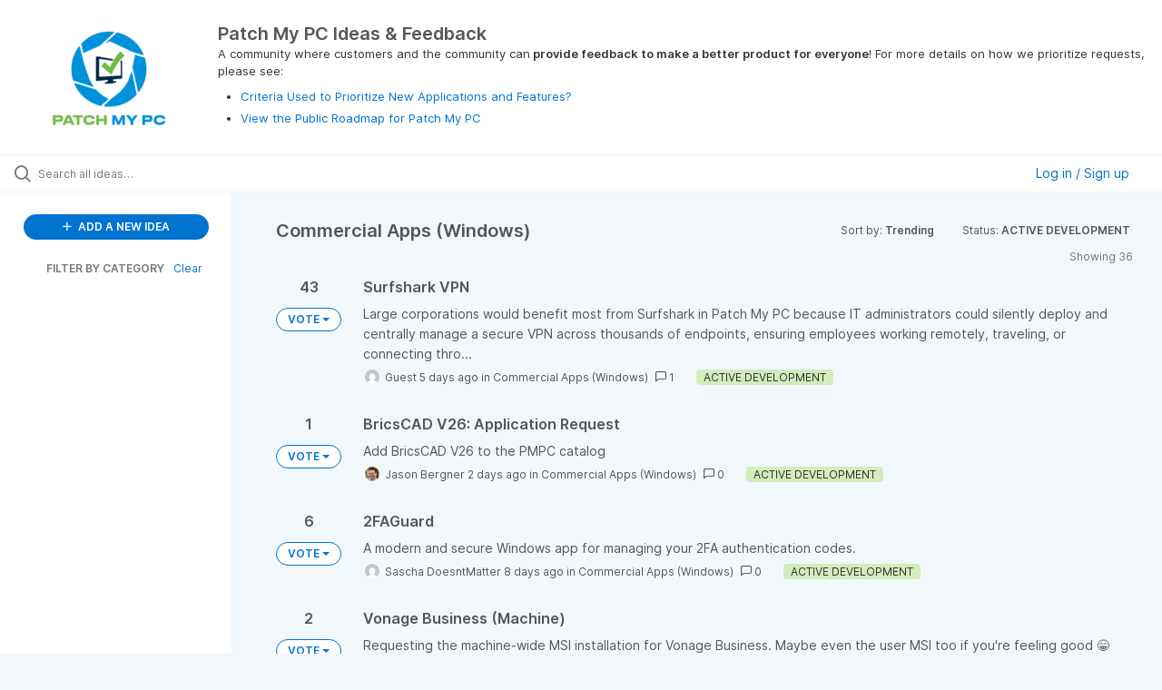

--- FILE ---
content_type: text/html; charset=utf-8
request_url: https://ideas.patchmypc.com/?category=6706577934663942204&status=6706980273163653598
body_size: 8473
content:
<!DOCTYPE html>
<html lang="en">
  <head>
      <script>
        window.overrideAssetHost = "https://ideas.patchmypc.com/assets/";
      </script>
    <meta http-equiv="X-UA-Compatible" content="IE=edge" />
    <meta http-equiv="Content-Type" content="text/html charset=UTF-8" />
    <meta name="publishing" content="true">
    <title>Patch My PC Ideas &amp; Feedback</title>

    <script>
//<![CDATA[

      window.ahaLoaded = false;
      window.isIdeaPortal = true;
      window.portalAssets = {"js":["/assets/runtime-v2-7d91f702a494b0e202822b296016070c.js","/assets/vendor-v2-d1e3ff207e83979fc9c242a47470f8ae.js","/assets/idea_portals_new-v2-5457b1f2f6448c40c29044d3cec0f9a3.js","/assets/idea_portals_new-v2-0b664df4a2cd9ab4a589fe9ec6514382.css"]};

//]]>
</script>
      <script>
    window.sentryRelease = window.sentryRelease || "04003c0b9d";
  </script>



      <link rel="stylesheet" href="https://ideas.patchmypc.com/assets/idea_portals_new-v2-0b664df4a2cd9ab4a589fe9ec6514382.css" data-turbolinks-track="true" media="all" />
    <script src="https://ideas.patchmypc.com/assets/runtime-v2-7d91f702a494b0e202822b296016070c.js" data-turbolinks-track="true"></script>
    <script src="https://ideas.patchmypc.com/assets/vendor-v2-d1e3ff207e83979fc9c242a47470f8ae.js" data-turbolinks-track="true"></script>
      <script src="https://ideas.patchmypc.com/assets/idea_portals_new-v2-5457b1f2f6448c40c29044d3cec0f9a3.js" data-turbolinks-track="true"></script>
    <meta name="csrf-param" content="authenticity_token" />
<meta name="csrf-token" content="Q1HJa77DBQHMvlWTWYwB7DKa_Ghh56QUxPZCgChIVQUvUmGCWANpF6Uw-qtX6qbwSkhogs375YtmN4Wvg7B56A" />
    <meta name="viewport" content="width=device-width, initial-scale=1" />
    <meta name="locale" content="en" />
    <meta name="portal-token" content="c1e4ec826328db9e8c7ffa9048211f0e" />
    <meta name="idea-portal-id" content="6706279903097382689" />


      <link rel="canonical" href="https://ideas.patchmypc.com/">
          <link rel="icon" href="https://ideas.patchmypc.com/portal-favicon.png?1727117300&amp;size=thumb16" />

      <style>
                :root {
          --accent-color: #0073cf;
          --accent-color-05: #0073cf0D;
          --accent-color-15: #0073cf26;
          --accent-color-80: #0073cfCC;
        }

      </style>
  </head>
  <body class="ideas-portal public">
    
    <style>
  
</style>

  <div class="skip-to-main-content">
    <a href="#main-content">Skip to Main Content</a>
  </div>


      <header class="portal-aha-header portal-aha-header--full">
        <a class="logo" href="/ideas">
          <img alt="Patch My PC Ideas Portal Logo" src="https://ideas.patchmypc.com/logo.png?i=1727118126" />
</a>        <div class="titles">
          <div class="title">
            Patch My PC Ideas &amp; Feedback
          </div>
            <div class="aha-editor-field aha-editor-field-subtitle">
              <p>A community where customers and the community can<b> provide feedback to make a better product for everyone</b>! For more details on how we prioritize requests, please see: </p><ul>
<li><p><a href="https://patchmypc.com/criteria-used-to-prioritize-new-applications-and-features">Criteria Used to Prioritize New Applications and Features?</a></p></li>
<li><p><a href="https://patchmypc.com/roadmap">View the Public Roadmap for Patch My PC</a></p></li>
</ul>
            </div>
        </div>
    </header>


    <div class="search-bar">
      <div class="search-bar__search">
  <form class="idea-search-form" action="/ideas/search" accept-charset="UTF-8" method="get">
    <div class="search-field">
      <i class="aha-icon aha-icon-search"></i>
      <input type="text" name="query" id="query" class="search-query" placeholder="Search all ideas…" aria-label="Search all ideas…" />
      
      <input type="hidden" name="category" id="category" value="6706577934663942204" autocomplete="off" />
      
      <a class="aha-icon aha-icon-close clear-button hide" aria-label="Clear filter" href="/ideas?category=6706577934663942204&amp;status=6706980273163653598"></a>
    </div>
</form></div>

<script>
//<![CDATA[

  (function() {
    function setSearchPlaceholderText() {
      if ($(window).width() < 500)
        $('.search-query').attr('placeholder', '');
      else
        $('.search-query').attr('placeholder', ("Search all ideas…"));
    }

    $(window).on('resize', () => {
      setSearchPlaceholderText();
    });

    setSearchPlaceholderText();
  })();

//]]>
</script>
        <div class="signup-link user-menu">
      <a class="login-link dropdown-with-caret" role="button" aria-expanded="false" href="/portal_session/new">
        Log in / Sign up
        <i class="fa-solid fa-sort-down"></i>
</a>

    <div class="login-popover popover portal-user">
      <!-- Alerts in this file are used for the app and portals, they must not use the aha-alert web component -->



<div class="email-popover ">
  <div class="arrow tooltip-arrow"></div>
  <form class="form-horizontal" action="/auth/redirect_to_auth" accept-charset="UTF-8" data-remote="true" method="post"><input type="hidden" name="authenticity_token" value="FgYH0fzEKOm4kiqCoPVyOKAK1bFTl6R0Zckez8pcVbywTBhoeECGRU7TVM61y_-avRbaHbu6X40LeQ80pLJsXQ" autocomplete="off" />
    <h3>Please enter your email address</h3>
    <div class="control-group">
        <label class="control-label" aria-label="Please enter your email address" for="email"></label>
      <div class="controls">
        <input type="text" name="sessions[email]" id="email" placeholder="Enter email (name@example.com)" autocomplete="off" class="input-block-level" autofocus="autofocus" aria-required="true" />
      </div>
    </div>
    <div class="extra-fields"></div>

    <div class="control-group">
      <div class="controls">
        <input type="submit" name="commit" value="Next" class="btn btn-outline btn-primary pull-left" id="vote" data-disable-with="Sending…" />
      </div>
    </div>
    <div class="clearfix"></div>
</form></div>

    </div>
  </div>

    </div>


<div class="column-with-sidebar">
  <div class="portal-sidebar column-with-sidebar__sidebar" id="portal-sidebar">
    <a class="btn btn-primary add-idea-button" href="/ideas/new">
      <i class="aha-icon aha-icon-plus"></i>
      ADD A NEW IDEA
</a>


        <div class="collapsable-filter" id="category-filter" data-load-counts-url="/ideas/category_counts?category=6706577934663942204&amp;status=6706980273163653598" data-filtered-project-ids="[]" data-filtered-category-ids="[&quot;6706577934663942204&quot;]" data-multi-category-filter-enabled="true">
          <div class="filters-title-header">
            <h2 class="filters-title">
              <button class="expand-collapse" aria-expanded="false">
                <i class="fa-solid fa-chevron-right"></i>
                FILTER BY CATEGORY
              </button>
            </h2>
              <span class="filters-title__clear">
                <a data-url-param-toggle-name="category" data-url-param-toggle-value="" data-url-param-toggle-remove="category,project,page" href="#">Clear</a>
              </span>
          </div>

          <ul class="portal-sidebar__section categories categories-filters filters hidden">
                  <li id="category-7492463442707918682" data-filter-type="category">
  <a class="filter category-filter" data-url-param-toggle-name="category" data-url-param-toggle-value="7492463442707918682" data-url-param-toggle-remove="page" href="/?category=7492463442707918682&amp;sort=trending">
    <div class="category-filter-name">
      <i class="category-collapser category-filter-branch fa-solid fa-chevron-right category-collapser--empty" tabindex="0" aria-expanded="false"></i>
      <span>
        Application Requests
          <i class="fa-regular fa-circle-question category-hint" data-popover="true" data-content-ref="true"><script type="text/template">
            <p>Please <b>don’t submit requests directly in this category</b>. Instead, pick one of the subcategories that matches your request.</p>
</script></i>      </span>
    </div>

    <div>
      <i class="aha-icon aha-icon-close hide"></i>
      <span class="count category-count"></span>
    </div>
</a>
    <ul class="categories-collapsed">
        <li id="category-7463153666924000046" data-filter-type="category">
  <a class="filter category-filter" data-url-param-toggle-name="category" data-url-param-toggle-value="7463153666924000046" data-url-param-toggle-remove="page" href="/?category=7463153666924000046&amp;sort=trending">
    <div class="category-filter-name">
      <i class="category-collapser category-filter-branch fa-solid fa-chevron-right category-collapser--empty" tabindex="0" aria-expanded="false"></i>
      <span>
        Commercial Apps (macOS)
          <i class="fa-regular fa-circle-question category-hint" data-popover="true" data-content-ref="true"><script type="text/template">
            <p>Submit a new application request in this category for <b>MacOS applications</b> you’d like to see added to our <b>commercial products</b>, including the Publisher, Cloud portal, or Scappman.</p>
</script></i>      </span>
    </div>

    <div>
      <i class="aha-icon aha-icon-close hide"></i>
      <span class="count category-count"></span>
    </div>
</a>
</li>

        <li id="category-6706577934663942204" data-filter-type="category">
  <a class="filter category-filter" data-url-param-toggle-name="category" data-url-param-toggle-value="6706577934663942204" data-url-param-toggle-remove="page" href="/?category=6706577934663942204&amp;sort=trending">
    <div class="category-filter-name">
      <i class="category-collapser category-filter-branch fa-solid fa-chevron-right category-collapser--empty" tabindex="0" aria-expanded="false"></i>
      <span>
        Commercial Apps (Windows)
          <i class="fa-regular fa-circle-question category-hint" data-popover="true" data-content-ref="true"><script type="text/template">
            <p>Submit a new application request in this category for <b>Windows applications</b> you’d like to see added to our <b>commercial products</b>, including the Publisher, Cloud portal, or Scappman.</p>
</script></i>      </span>
    </div>

    <div>
      <i class="aha-icon aha-icon-close hide"></i>
      <span class="count category-count"></span>
    </div>
</a>
</li>

        <li id="category-6706612113554884775" data-filter-type="category">
  <a class="filter category-filter" data-url-param-toggle-name="category" data-url-param-toggle-value="6706612113554884775" data-url-param-toggle-remove="page" href="/?category=6706612113554884775&amp;sort=trending">
    <div class="category-filter-name">
      <i class="category-collapser category-filter-branch fa-solid fa-chevron-right category-collapser--empty" tabindex="0" aria-expanded="false"></i>
      <span>
        Language Support
          <i class="fa-regular fa-circle-question category-hint" data-popover="true" data-content-ref="true"><script type="text/template">
            <p>For products that <b>have language-specific installers</b>, please let us know what language(s) you would like to see supported in this category. Please only include one language per idea submission.</p>
</script></i>      </span>
    </div>

    <div>
      <i class="aha-icon aha-icon-close hide"></i>
      <span class="count category-count"></span>
    </div>
</a>
</li>

    </ul>
</li>

  <li id="category-7492460390699327268" data-filter-type="category">
  <a class="filter category-filter" data-url-param-toggle-name="category" data-url-param-toggle-value="7492460390699327268" data-url-param-toggle-remove="page" href="/?category=7492460390699327268&amp;sort=trending">
    <div class="category-filter-name">
      <i class="category-collapser category-filter-branch fa-solid fa-chevron-right category-collapser--empty" tabindex="0" aria-expanded="false"></i>
      <span>
        Feature Requests (Product)
          <i class="fa-regular fa-circle-question category-hint" data-popover="true" data-content-ref="true"><script type="text/template">
            <p>Please <b>don’t submit requests directly in this category</b>. Instead, choose one of the subcategories that matches the product you want to improve (like Advanced Insights, Custom Apps, or Patch My PC Cloud).</p>
</script></i>      </span>
    </div>

    <div>
      <i class="aha-icon aha-icon-close hide"></i>
      <span class="count category-count"></span>
    </div>
</a>
    <ul class="categories-collapsed">
        <li id="category-7231925275498403860" data-filter-type="category">
  <a class="filter category-filter" data-url-param-toggle-name="category" data-url-param-toggle-value="7231925275498403860" data-url-param-toggle-remove="page" href="/?category=7231925275498403860&amp;sort=trending">
    <div class="category-filter-name">
      <i class="category-collapser category-filter-branch fa-solid fa-chevron-right category-collapser--empty" tabindex="0" aria-expanded="false"></i>
      <span>
        Advanced Insights (ConfigMgr)
          <i class="fa-regular fa-circle-question category-hint" data-popover="true" data-content-ref="true"><script type="text/template">
            <p>Submit a new feature or product improvement request for Patch My PC<b> Advanced Insights </b>or <b>Patch Insights </b>for <b>ConfigMgr/On-Prem</b>. Let us know what you’d love to see next.</p>
</script></i>      </span>
    </div>

    <div>
      <i class="aha-icon aha-icon-close hide"></i>
      <span class="count category-count"></span>
    </div>
</a>
</li>

        <li id="category-7492484311287782337" data-filter-type="category">
  <a class="filter category-filter" data-url-param-toggle-name="category" data-url-param-toggle-value="7492484311287782337" data-url-param-toggle-remove="page" href="/?category=7492484311287782337&amp;sort=trending">
    <div class="category-filter-name">
      <i class="category-collapser category-filter-branch fa-solid fa-chevron-right category-collapser--empty" tabindex="0" aria-expanded="false"></i>
      <span>
        Advanced Insights (Intune)
          <i class="fa-regular fa-circle-question category-hint" data-popover="true" data-content-ref="true"><script type="text/template">
            <p>Submit a new feature or product improvement request for Patch My PC<b> Advanced Insights </b>or <b>Patch Insights </b>for <b>Intune/Cloud</b>. Let us know what you’d love to see next.</p>
</script></i>      </span>
    </div>

    <div>
      <i class="aha-icon aha-icon-close hide"></i>
      <span class="count category-count"></span>
    </div>
</a>
</li>

        <li id="category-7339936930638678513" data-filter-type="category">
  <a class="filter category-filter" data-url-param-toggle-name="category" data-url-param-toggle-value="7339936930638678513" data-url-param-toggle-remove="page" href="/?category=7339936930638678513&amp;sort=trending">
    <div class="category-filter-name">
      <i class="category-collapser category-filter-branch fa-solid fa-chevron-right category-collapser--empty" tabindex="0" aria-expanded="false"></i>
      <span>
        Custom Apps Feature
          <i class="fa-regular fa-circle-question category-hint" data-popover="true" data-content-ref="true"><script type="text/template">
            <p>Submit a new feature or product improvement request for <b>Patch My PC Custom Apps</b> which integrates with Publisher and Cloud. Tell us how we can make building and managing custom apps easier.</p>
</script></i>      </span>
    </div>

    <div>
      <i class="aha-icon aha-icon-close hide"></i>
      <span class="count category-count"></span>
    </div>
</a>
</li>

        <li id="category-7492491596199430962" data-filter-type="category">
  <a class="filter category-filter" data-url-param-toggle-name="category" data-url-param-toggle-value="7492491596199430962" data-url-param-toggle-remove="page" href="/?category=7492491596199430962&amp;sort=trending">
    <div class="category-filter-name">
      <i class="category-collapser category-filter-branch fa-solid fa-chevron-right category-collapser--empty" tabindex="0" aria-expanded="false"></i>
      <span>
        CVE Insights
          <i class="fa-regular fa-circle-question category-hint" data-popover="true" data-content-ref="true"><script type="text/template">
            <p>Submit a new feature or product improvement request for our<b> CVE Insights</b> our mobile app for tracking CVEs. Let us know how we can improve vulnerability tracking!</p>
</script></i>      </span>
    </div>

    <div>
      <i class="aha-icon aha-icon-close hide"></i>
      <span class="count category-count"></span>
    </div>
</a>
</li>

        <li id="category-7492482602187672339" data-filter-type="category">
  <a class="filter category-filter" data-url-param-toggle-name="category" data-url-param-toggle-value="7492482602187672339" data-url-param-toggle-remove="page" href="/?category=7492482602187672339&amp;sort=trending">
    <div class="category-filter-name">
      <i class="category-collapser category-filter-branch fa-solid fa-chevron-right category-collapser--empty" tabindex="0" aria-expanded="false"></i>
      <span>
        General Feature Requests
          <i class="fa-regular fa-circle-question category-hint" data-popover="true" data-content-ref="true"><script type="text/template">
            <p>Submit a new feature or product improvement request here if it<b> applies to multiple products</b>, <b>isn’t product-specific</b>, or<b> spans multiple products</b>. We’d love to hear how we can improve things overall!</p>
</script></i>      </span>
    </div>

    <div>
      <i class="aha-icon aha-icon-close hide"></i>
      <span class="count category-count"></span>
    </div>
</a>
</li>

        <li id="category-7369611645507954393" data-filter-type="category">
  <a class="filter category-filter" data-url-param-toggle-name="category" data-url-param-toggle-value="7369611645507954393" data-url-param-toggle-remove="page" href="/?category=7369611645507954393&amp;sort=trending">
    <div class="category-filter-name">
      <i class="category-collapser category-filter-branch fa-solid fa-chevron-right category-collapser--empty" tabindex="0" aria-expanded="false"></i>
      <span>
        Patch My PC Cloud
          <i class="fa-regular fa-circle-question category-hint" data-popover="true" data-content-ref="true"><script type="text/template">
            <p>Submit a new feature or product improvement request for <b>Patch My PC Cloud</b>. Let us know how we can enhance your cloud-based patching experience.</p>
</script></i>      </span>
    </div>

    <div>
      <i class="aha-icon aha-icon-close hide"></i>
      <span class="count category-count"></span>
    </div>
</a>
</li>

        <li id="category-6706577541791499715" data-filter-type="category">
  <a class="filter category-filter" data-url-param-toggle-name="category" data-url-param-toggle-value="6706577541791499715" data-url-param-toggle-remove="page" href="/?category=6706577541791499715&amp;sort=trending">
    <div class="category-filter-name">
      <i class="category-collapser category-filter-branch fa-solid fa-chevron-right category-collapser--empty" tabindex="0" aria-expanded="false"></i>
      <span>
        Patch My PC Publisher
          <i class="fa-regular fa-circle-question category-hint" data-popover="true" data-content-ref="true"><script type="text/template">
            <p>Submit a new feature or product improvement request for <b>Patch My PC Publisher</b>. Tell us what would help you publish updates and software more effectively.</p>
</script></i>      </span>
    </div>

    <div>
      <i class="aha-icon aha-icon-close hide"></i>
      <span class="count category-count"></span>
    </div>
</a>
</li>

        <li id="category-7296095940557970576" data-filter-type="category">
  <a class="filter category-filter" data-url-param-toggle-name="category" data-url-param-toggle-value="7296095940557970576" data-url-param-toggle-remove="page" href="/?category=7296095940557970576&amp;sort=trending">
    <div class="category-filter-name">
      <i class="category-collapser category-filter-branch fa-solid fa-chevron-right category-collapser--empty" tabindex="0" aria-expanded="false"></i>
      <span>
        PSAppDeployToolkit (PSADT)
          <i class="fa-regular fa-circle-question category-hint" data-popover="true" data-content-ref="true"><script type="text/template">
            <p>Submit a new feature or product improvement request for the <b>PowerShell AppDeploy Toolkit (PSADT)</b>. Share your ideas on how we can improve scripting and application deployment.</p>
</script></i>      </span>
    </div>

    <div>
      <i class="aha-icon aha-icon-close hide"></i>
      <span class="count category-count"></span>
    </div>
</a>
</li>

    </ul>
</li>

  <li id="category-7493534399934087175" data-filter-type="category">
  <a class="filter category-filter" data-url-param-toggle-name="category" data-url-param-toggle-value="7493534399934087175" data-url-param-toggle-remove="page" href="/?category=7493534399934087175&amp;sort=trending">
    <div class="category-filter-name">
      <i class="category-collapser category-filter-branch fa-solid fa-chevron-right category-collapser--empty" tabindex="0" aria-expanded="false"></i>
      <span>
        Home Updater (Consumer)
          <i class="fa-regular fa-circle-question category-hint" data-popover="true" data-content-ref="true"><script type="text/template">
            <p>Please <b>don’t submit requests directly in this category</b>. Instead, pick one of the subcategories that matches your request.</p>
</script></i>      </span>
    </div>

    <div>
      <i class="aha-icon aha-icon-close hide"></i>
      <span class="count category-count"></span>
    </div>
</a>
    <ul class="categories-collapsed">
        <li id="category-7377729521075758206" data-filter-type="category">
  <a class="filter category-filter" data-url-param-toggle-name="category" data-url-param-toggle-value="7377729521075758206" data-url-param-toggle-remove="page" href="/?category=7377729521075758206&amp;sort=trending">
    <div class="category-filter-name">
      <i class="category-collapser category-filter-branch fa-solid fa-chevron-right category-collapser--empty" tabindex="0" aria-expanded="false"></i>
      <span>
        Home Updater Apps
          <i class="fa-regular fa-circle-question category-hint" data-popover="true" data-content-ref="true"><script type="text/template">
            <p><span><span>Submit a new application request in this category for new products that you want to see added to our</span></span><b><span><span> free consumer Home Updater product catalog</span></span></b><span><span>.</span></span></p>
</script></i>      </span>
    </div>

    <div>
      <i class="aha-icon aha-icon-close hide"></i>
      <span class="count category-count"></span>
    </div>
</a>
</li>

        <li id="category-7431601486720841094" data-filter-type="category">
  <a class="filter category-filter" data-url-param-toggle-name="category" data-url-param-toggle-value="7431601486720841094" data-url-param-toggle-remove="page" href="/?category=7431601486720841094&amp;sort=trending">
    <div class="category-filter-name">
      <i class="category-collapser category-filter-branch fa-solid fa-chevron-right category-collapser--empty" tabindex="0" aria-expanded="false"></i>
      <span>
        Home Updater Features
          <i class="fa-regular fa-circle-question category-hint" data-popover="true" data-content-ref="true"><script type="text/template">
            <p>Submit a new feature or product improvement request for our <b>Home Updater</b>. Let us know how we can make it more convenient and user-friendly.</p>
</script></i>      </span>
    </div>

    <div>
      <i class="aha-icon aha-icon-close hide"></i>
      <span class="count category-count"></span>
    </div>
</a>
</li>

    </ul>
</li>

  <li id="category-7492460847044099026" data-filter-type="category">
  <a class="filter category-filter" data-url-param-toggle-name="category" data-url-param-toggle-value="7492460847044099026" data-url-param-toggle-remove="page" href="/?category=7492460847044099026&amp;sort=trending">
    <div class="category-filter-name">
      <i class="category-collapser category-filter-branch fa-solid fa-chevron-right category-collapser--empty" tabindex="0" aria-expanded="false"></i>
      <span>
        Other
          <i class="fa-regular fa-circle-question category-hint" data-popover="true" data-content-ref="true"><script type="text/template">
            <p>Please <b>don’t submit requests directly here</b>. Instead, use one of the subcategories (Documentation Improvement, Incompatible Requests, or Other Feedback) to share your ideas.</p>
</script></i>      </span>
    </div>

    <div>
      <i class="aha-icon aha-icon-close hide"></i>
      <span class="count category-count"></span>
    </div>
</a>
    <ul class="categories-collapsed">
        <li id="category-6821228412747321506" data-filter-type="category">
  <a class="filter category-filter" data-url-param-toggle-name="category" data-url-param-toggle-value="6821228412747321506" data-url-param-toggle-remove="page" href="/?category=6821228412747321506&amp;sort=trending">
    <div class="category-filter-name">
      <i class="category-collapser category-filter-branch fa-solid fa-chevron-right category-collapser--empty" tabindex="0" aria-expanded="false"></i>
      <span>
        Documentation Improvement
          <i class="fa-regular fa-circle-question category-hint" data-popover="true" data-content-ref="true"><script type="text/template">
            <p>Submit a request here for <b>improvements to existing documentation</b>, or for <b>new documentation</b> you’d like added to Patch My PC products or features.</p>
</script></i>      </span>
    </div>

    <div>
      <i class="aha-icon aha-icon-close hide"></i>
      <span class="count category-count"></span>
    </div>
</a>
</li>

        <li id="category-6843541945012989537" data-filter-type="category">
  <a class="filter category-filter" data-url-param-toggle-name="category" data-url-param-toggle-value="6843541945012989537" data-url-param-toggle-remove="page" href="/?category=6843541945012989537&amp;sort=trending">
    <div class="category-filter-name">
      <i class="category-collapser category-filter-branch fa-solid fa-chevron-right category-collapser--empty" tabindex="0" aria-expanded="false"></i>
      <span>
        Incompatible Requests
          <i class="fa-regular fa-circle-question category-hint" data-popover="true" data-content-ref="true"><script type="text/template">
            <p>These are feature requests that we’ve determined <b>won’t work with our current products</b> and aren’t planned for implementation.</p>
</script></i>      </span>
    </div>

    <div>
      <i class="aha-icon aha-icon-close hide"></i>
      <span class="count category-count"></span>
    </div>
</a>
</li>

        <li id="category-7492466757455269836" data-filter-type="category">
  <a class="filter category-filter" data-url-param-toggle-name="category" data-url-param-toggle-value="7492466757455269836" data-url-param-toggle-remove="page" href="/?category=7492466757455269836&amp;sort=trending">
    <div class="category-filter-name">
      <i class="category-collapser category-filter-branch fa-solid fa-chevron-right category-collapser--empty" tabindex="0" aria-expanded="false"></i>
      <span>
        Other Feedback
          <i class="fa-regular fa-circle-question category-hint" data-popover="true" data-content-ref="true"><script type="text/template">
            <p>Submit any feedback or ideas here that <b>don’t fit in the other categories.</b> We’d love to hear your thoughts on how we can improve Patch My PC products overall.</p>
</script></i>      </span>
    </div>

    <div>
      <i class="aha-icon aha-icon-close hide"></i>
      <span class="count category-count"></span>
    </div>
</a>
</li>

    </ul>
</li>


          </ul>
</div>  </div>

  <div class="column-with-sidebar__column">
    <div class="idea-flash idea-flash--index-view">
      <!-- Alerts in this file are used for the app and portals, they must not use the aha-alert web component -->

    </div>

    <div id="main-content" aria-label="Main content"></div>


      <section class="list-ideas">
        <header class="main-header">
          <h1>Commercial Apps (Windows)</h1>

          <div class="header-filters">

            <div class="header-filter dropdown header-filter--sort">
              <span class="dropdown-toggle dropdown-with-caret" data-toggle="dropdown" aria-haspopup="true" aria-expanded="false">
                Sort by:
                <span class="header-filter__selection">
                  Trending
                  <i class="fa-solid fa-sort-down"></i>
                </span>
              </span>
              <ul class="dropdown-menu pull-right">
                  <li class="">
                    <a data-url-param-toggle-name="sort" data-url-param-toggle-value="recent" data-url-param-toggle-remove="page" rel="nofollow" href="/?category=6706577934663942204&amp;sort=recent&amp;status=6706980273163653598">Recent</a>
                  </li>
                  <li class="active">
                    <a data-url-param-toggle-name="sort" data-url-param-toggle-value="trending" data-url-param-toggle-remove="page" rel="nofollow" href="/?category=6706577934663942204&amp;sort=trending&amp;status=6706980273163653598">Trending</a>
                  </li>
                  <li class="">
                    <a data-url-param-toggle-name="sort" data-url-param-toggle-value="popular" data-url-param-toggle-remove="page" rel="nofollow" href="/?category=6706577934663942204&amp;sort=popular&amp;status=6706980273163653598">Popular</a>
                  </li>
              </ul>
            </div>

              <div class="workflow-status-filter header-filter dropdown-with-caret dropdown">
                <span class="dropdown-toggle" data-toggle="dropdown" aria-haspopup="true" aria-expanded="false">
                    Status:
                  <span class="header-filter__selection">
                      ACTIVE DEVELOPMENT
                    <i class="fa-solid fa-sort-down"></i>
                  </span>
                </span>

                <ul class="dropdown-menu pull-right">
                  <li class="dropdown-header">
                    <span class="filters-title">
                      FILTER BY STATUS
                    </span>
                      <span class="workflow-status-filter__clear">
                        <a style="cursor: pointer; text-decoration: none" data-url-param-toggle-name="status" data-url-param-toggle-remove="status,page" href="#">Clear</a>
                      </span>
                  </li>
                      <li class="workflow-status-filter__item  ">
                        <a data-url-param-toggle-name="status" data-url-param-toggle-value="6706966577354299350" data-url-param-toggle-remove="page" id="workflow_status_6706966577354299350" style="display: flex; justify-content: space-between; width: 100%" rel="nofollow" href="/?category=6706577934663942204&amp;status=6706966577354299350">
                          SUBMITTED
                          
                          <span class="workflow-status-filter__count"></span>
</a>                      </li>
                      <li class="workflow-status-filter__item  ">
                        <a data-url-param-toggle-name="status" data-url-param-toggle-value="6883169034377716504" data-url-param-toggle-remove="page" id="workflow_status_6883169034377716504" style="display: flex; justify-content: space-between; width: 100%" rel="nofollow" href="/?category=6706577934663942204&amp;status=6883169034377716504">
                          CONSIDERING / BACKLOG
                          
                          <span class="workflow-status-filter__count"></span>
</a>                      </li>
                      <li class="workflow-status-filter__item  ">
                        <a data-url-param-toggle-name="status" data-url-param-toggle-value="6837595945931324965" data-url-param-toggle-remove="page" id="workflow_status_6837595945931324965" style="display: flex; justify-content: space-between; width: 100%" rel="nofollow" href="/?category=6706577934663942204&amp;status=6837595945931324965">
                          CLARIFICATION NEEDED
                          
                          <span class="workflow-status-filter__count"></span>
</a>                      </li>
                      <li class="workflow-status-filter__item  ">
                        <a data-url-param-toggle-name="status" data-url-param-toggle-value="6706966578247304513" data-url-param-toggle-remove="page" id="workflow_status_6706966578247304513" style="display: flex; justify-content: space-between; width: 100%" rel="nofollow" href="/?category=6706577934663942204&amp;status=6706966578247304513">
                          PLANNED
                          
                          <span class="workflow-status-filter__count"></span>
</a>                      </li>
                      <li class="workflow-status-filter__item active ">
                        <a data-url-param-toggle-name="status" data-url-param-toggle-value="6706980273163653598" data-url-param-toggle-remove="page" id="workflow_status_6706980273163653598" style="display: flex; justify-content: space-between; width: 100%" rel="nofollow" href="/?category=6706577934663942204">
                          ACTIVE DEVELOPMENT
                          
                          <span class="workflow-status-filter__count"></span>
</a>                      </li>
                      <li class="workflow-status-filter__item  ">
                        <a data-url-param-toggle-name="status" data-url-param-toggle-value="7049031914724729428" data-url-param-toggle-remove="page" id="workflow_status_7049031914724729428" style="display: flex; justify-content: space-between; width: 100%" rel="nofollow" href="/?category=6706577934663942204&amp;status=7049031914724729428">
                          PRIVATE PREVIEW
                          
                          <span class="workflow-status-filter__count"></span>
</a>                      </li>
                      <li class="workflow-status-filter__item  ">
                        <a data-url-param-toggle-name="status" data-url-param-toggle-value="6715031083795436320" data-url-param-toggle-remove="page" id="workflow_status_6715031083795436320" style="display: flex; justify-content: space-between; width: 100%" rel="nofollow" href="/?category=6706577934663942204&amp;status=6715031083795436320">
                          PUBLIC PREVIEW
                          
                          <span class="workflow-status-filter__count"></span>
</a>                      </li>
                      <li class="workflow-status-filter__item  ">
                        <a data-url-param-toggle-name="status" data-url-param-toggle-value="6706966577992000772" data-url-param-toggle-remove="page" id="workflow_status_6706966577992000772" style="display: flex; justify-content: space-between; width: 100%" rel="nofollow" href="/?category=6706577934663942204&amp;status=6706966577992000772">
                          WILL NOT IMPLEMENT
                          
                          <span class="workflow-status-filter__count"></span>
</a>                      </li>
                      <li class="workflow-status-filter__item  workflow-status-filter__item--hidden">
                        <a data-url-param-toggle-name="status" data-url-param-toggle-value="6706966578454455100" data-url-param-toggle-remove="page" id="workflow_status_6706966578454455100" style="display: flex; justify-content: space-between; width: 100%" rel="nofollow" href="/?category=6706577934663942204&amp;status=6706966578454455100">
                          SHIPPED
                          (hidden by default)
                          <span class="workflow-status-filter__count"></span>
</a>                      </li>
                </ul>
              </div>
          </div>
        </header>

        <div class="ideas-showing-count">
            Showing 36
        </div>


        <div style="display: table;" class="ideas">
                
<div id="7575124895416948352" class="idea ideas__row">
  <div class="ideas__cell">
      <div class="idea-endorsement" id="idea-7575124895416948352-endorsement">
      <span class="dropdown ">
        <span class="vote-count dropdown-toggle" data-toggle="dropdown">
            43

        </span>

        <span class="btn btn-primary btn-vote btn-outline vote-status  dropdown-toggle" data-toggle="dropdown">
              VOTE
              <span class="caret"></span>
        </span>
        <ul class="dropdown-menu dropdown-vote">
          <li class="dropdown-vote__title">
            ADD MY VOTE
          </li>

            <li>
              <a data-disable="true" data-count="1" data-remote="true" rel="nofollow" data-method="post" href="/ideas/PATCHMYPC-I-7373/idea_endorsements?count=%2B1&amp;idea_ids%5B%5D=7575124895416948352&amp;idea_ids%5B%5D=7576321521849427909&amp;idea_ids%5B%5D=7574040172120580950&amp;idea_ids%5B%5D=7574164938333246231&amp;idea_ids%5B%5D=7574842276232419488&amp;idea_ids%5B%5D=7574805679070569057&amp;idea_ids%5B%5D=7459373500321468209&amp;idea_ids%5B%5D=7504967259042465543&amp;idea_ids%5B%5D=7561789510398794763&amp;idea_ids%5B%5D=7308898292101832383">+1</a>
            </li>
            <li>
              <a data-disable="true" data-count="2" data-remote="true" rel="nofollow" data-method="post" href="/ideas/PATCHMYPC-I-7373/idea_endorsements?count=%2B2&amp;idea_ids%5B%5D=7575124895416948352&amp;idea_ids%5B%5D=7576321521849427909&amp;idea_ids%5B%5D=7574040172120580950&amp;idea_ids%5B%5D=7574164938333246231&amp;idea_ids%5B%5D=7574842276232419488&amp;idea_ids%5B%5D=7574805679070569057&amp;idea_ids%5B%5D=7459373500321468209&amp;idea_ids%5B%5D=7504967259042465543&amp;idea_ids%5B%5D=7561789510398794763&amp;idea_ids%5B%5D=7308898292101832383">+2</a>
            </li>
            <li>
              <a data-disable="true" data-count="3" data-remote="true" rel="nofollow" data-method="post" href="/ideas/PATCHMYPC-I-7373/idea_endorsements?count=%2B3&amp;idea_ids%5B%5D=7575124895416948352&amp;idea_ids%5B%5D=7576321521849427909&amp;idea_ids%5B%5D=7574040172120580950&amp;idea_ids%5B%5D=7574164938333246231&amp;idea_ids%5B%5D=7574842276232419488&amp;idea_ids%5B%5D=7574805679070569057&amp;idea_ids%5B%5D=7459373500321468209&amp;idea_ids%5B%5D=7504967259042465543&amp;idea_ids%5B%5D=7561789510398794763&amp;idea_ids%5B%5D=7308898292101832383">+3</a>
            </li>

        </ul>
      </span>
    <div class="popover vote-popover portal-user"></div>
  </div>

  </div>
  <div class="ideas__cell">
    <div class="idea-details" style="position: relative">
      <a class="idea-link" href="/ideas/PATCHMYPC-I-7373" aria-labelledby="PATCHMYPC-I-7373"></a>
      <header class="idea-header">
        <h2 class="idea-name" id="PATCHMYPC-I-7373">Surfshark VPN</h2>
        

      </header>
      <div class="description">
          Large corporations would benefit most from Surfshark in Patch My PC because IT administrators could silently deploy and centrally manage a secure VPN across thousands of endpoints, ensuring employees working remotely, traveling, or connecting thro...
      </div>
      <div class="idea-meta">
        <span class="avatar">
          <img alt="" onerror="this.style.visibility = &quot;hidden&quot;" src="https://secure.gravatar.com/avatar/02f64d5f30d303db267f04f1f2ca46e3?default=mm&rating=G&size=32" width="32" height="32" />
        </span>
        <span class="idea-meta-created">
          <span>
              Guest
            5 days ago
          </span>
          <span class="idea-meta-created__links">
            in&nbsp;<a href="/ideas?category=6706577934663942204">Commercial Apps (Windows)</a>
          </span>
        </span>
        <span class="comment-count">
          <i class="aha-icon aha-icon-chat"></i>
          1
        </span>
          <span class="status-pill" title="ACTIVE DEVELOPMENT" style="color: var(--theme-primary-text); border: none; background-color: #D4EBBB">ACTIVE DEVELOPMENT</span>
      </div>
    </div>

  </div>
</div>

                
<div id="7576321521849427909" class="idea ideas__row">
  <div class="ideas__cell">
      <div class="idea-endorsement" id="idea-7576321521849427909-endorsement">
      <span class="dropdown ">
        <span class="vote-count dropdown-toggle" data-toggle="dropdown">
            1

        </span>

        <span class="btn btn-primary btn-vote btn-outline vote-status  dropdown-toggle" data-toggle="dropdown">
              VOTE
              <span class="caret"></span>
        </span>
        <ul class="dropdown-menu dropdown-vote">
          <li class="dropdown-vote__title">
            ADD MY VOTE
          </li>

            <li>
              <a data-disable="true" data-count="1" data-remote="true" rel="nofollow" data-method="post" href="/ideas/PATCHMYPC-I-7381/idea_endorsements?count=%2B1&amp;idea_ids%5B%5D=7575124895416948352&amp;idea_ids%5B%5D=7576321521849427909&amp;idea_ids%5B%5D=7574040172120580950&amp;idea_ids%5B%5D=7574164938333246231&amp;idea_ids%5B%5D=7574842276232419488&amp;idea_ids%5B%5D=7574805679070569057&amp;idea_ids%5B%5D=7459373500321468209&amp;idea_ids%5B%5D=7504967259042465543&amp;idea_ids%5B%5D=7561789510398794763&amp;idea_ids%5B%5D=7308898292101832383">+1</a>
            </li>
            <li>
              <a data-disable="true" data-count="2" data-remote="true" rel="nofollow" data-method="post" href="/ideas/PATCHMYPC-I-7381/idea_endorsements?count=%2B2&amp;idea_ids%5B%5D=7575124895416948352&amp;idea_ids%5B%5D=7576321521849427909&amp;idea_ids%5B%5D=7574040172120580950&amp;idea_ids%5B%5D=7574164938333246231&amp;idea_ids%5B%5D=7574842276232419488&amp;idea_ids%5B%5D=7574805679070569057&amp;idea_ids%5B%5D=7459373500321468209&amp;idea_ids%5B%5D=7504967259042465543&amp;idea_ids%5B%5D=7561789510398794763&amp;idea_ids%5B%5D=7308898292101832383">+2</a>
            </li>
            <li>
              <a data-disable="true" data-count="3" data-remote="true" rel="nofollow" data-method="post" href="/ideas/PATCHMYPC-I-7381/idea_endorsements?count=%2B3&amp;idea_ids%5B%5D=7575124895416948352&amp;idea_ids%5B%5D=7576321521849427909&amp;idea_ids%5B%5D=7574040172120580950&amp;idea_ids%5B%5D=7574164938333246231&amp;idea_ids%5B%5D=7574842276232419488&amp;idea_ids%5B%5D=7574805679070569057&amp;idea_ids%5B%5D=7459373500321468209&amp;idea_ids%5B%5D=7504967259042465543&amp;idea_ids%5B%5D=7561789510398794763&amp;idea_ids%5B%5D=7308898292101832383">+3</a>
            </li>

        </ul>
      </span>
    <div class="popover vote-popover portal-user"></div>
  </div>

  </div>
  <div class="ideas__cell">
    <div class="idea-details" style="position: relative">
      <a class="idea-link" href="/ideas/PATCHMYPC-I-7381" aria-labelledby="PATCHMYPC-I-7381"></a>
      <header class="idea-header">
        <h2 class="idea-name" id="PATCHMYPC-I-7381">BricsCAD V26: Application Request</h2>
        

      </header>
      <div class="description">
          Add BricsCAD V26 to the PMPC catalog
      </div>
      <div class="idea-meta">
        <span class="avatar">
          <img alt="" onerror="this.style.visibility = &quot;hidden&quot;" src="https://cdn.aha.io/users/7edb918d9b71bf1a8c7802f2704ee7a4fda3b1a8/thumb32.png" />
        </span>
        <span class="idea-meta-created">
          <span>
              Jason Bergner
            2 days ago
          </span>
          <span class="idea-meta-created__links">
            in&nbsp;<a href="/ideas?category=6706577934663942204">Commercial Apps (Windows)</a>
          </span>
        </span>
        <span class="comment-count">
          <i class="aha-icon aha-icon-chat"></i>
          0
        </span>
          <span class="status-pill" title="ACTIVE DEVELOPMENT" style="color: var(--theme-primary-text); border: none; background-color: #D4EBBB">ACTIVE DEVELOPMENT</span>
      </div>
    </div>

  </div>
</div>

                
<div id="7574040172120580950" class="idea ideas__row">
  <div class="ideas__cell">
      <div class="idea-endorsement" id="idea-7574040172120580950-endorsement">
      <span class="dropdown ">
        <span class="vote-count dropdown-toggle" data-toggle="dropdown">
            6

        </span>

        <span class="btn btn-primary btn-vote btn-outline vote-status  dropdown-toggle" data-toggle="dropdown">
              VOTE
              <span class="caret"></span>
        </span>
        <ul class="dropdown-menu dropdown-vote">
          <li class="dropdown-vote__title">
            ADD MY VOTE
          </li>

            <li>
              <a data-disable="true" data-count="1" data-remote="true" rel="nofollow" data-method="post" href="/ideas/PATCHMYPC-I-7352/idea_endorsements?count=%2B1&amp;idea_ids%5B%5D=7575124895416948352&amp;idea_ids%5B%5D=7576321521849427909&amp;idea_ids%5B%5D=7574040172120580950&amp;idea_ids%5B%5D=7574164938333246231&amp;idea_ids%5B%5D=7574842276232419488&amp;idea_ids%5B%5D=7574805679070569057&amp;idea_ids%5B%5D=7459373500321468209&amp;idea_ids%5B%5D=7504967259042465543&amp;idea_ids%5B%5D=7561789510398794763&amp;idea_ids%5B%5D=7308898292101832383">+1</a>
            </li>
            <li>
              <a data-disable="true" data-count="2" data-remote="true" rel="nofollow" data-method="post" href="/ideas/PATCHMYPC-I-7352/idea_endorsements?count=%2B2&amp;idea_ids%5B%5D=7575124895416948352&amp;idea_ids%5B%5D=7576321521849427909&amp;idea_ids%5B%5D=7574040172120580950&amp;idea_ids%5B%5D=7574164938333246231&amp;idea_ids%5B%5D=7574842276232419488&amp;idea_ids%5B%5D=7574805679070569057&amp;idea_ids%5B%5D=7459373500321468209&amp;idea_ids%5B%5D=7504967259042465543&amp;idea_ids%5B%5D=7561789510398794763&amp;idea_ids%5B%5D=7308898292101832383">+2</a>
            </li>
            <li>
              <a data-disable="true" data-count="3" data-remote="true" rel="nofollow" data-method="post" href="/ideas/PATCHMYPC-I-7352/idea_endorsements?count=%2B3&amp;idea_ids%5B%5D=7575124895416948352&amp;idea_ids%5B%5D=7576321521849427909&amp;idea_ids%5B%5D=7574040172120580950&amp;idea_ids%5B%5D=7574164938333246231&amp;idea_ids%5B%5D=7574842276232419488&amp;idea_ids%5B%5D=7574805679070569057&amp;idea_ids%5B%5D=7459373500321468209&amp;idea_ids%5B%5D=7504967259042465543&amp;idea_ids%5B%5D=7561789510398794763&amp;idea_ids%5B%5D=7308898292101832383">+3</a>
            </li>

        </ul>
      </span>
    <div class="popover vote-popover portal-user"></div>
  </div>

  </div>
  <div class="ideas__cell">
    <div class="idea-details" style="position: relative">
      <a class="idea-link" href="/ideas/PATCHMYPC-I-7352" aria-labelledby="PATCHMYPC-I-7352"></a>
      <header class="idea-header">
        <h2 class="idea-name" id="PATCHMYPC-I-7352">2FAGuard</h2>
        

      </header>
      <div class="description">
          A modern and secure Windows app for managing your 2FA authentication codes.
      </div>
      <div class="idea-meta">
        <span class="avatar">
          <img alt="" onerror="this.style.visibility = &quot;hidden&quot;" src="https://secure.gravatar.com/avatar/5044fc1707dfa0e226404b7753e497c2?default=mm&rating=G&size=32" width="32" height="32" />
        </span>
        <span class="idea-meta-created">
          <span>
              Sascha DoesntMatter
            8 days ago
          </span>
          <span class="idea-meta-created__links">
            in&nbsp;<a href="/ideas?category=6706577934663942204">Commercial Apps (Windows)</a>
          </span>
        </span>
        <span class="comment-count">
          <i class="aha-icon aha-icon-chat"></i>
          0
        </span>
          <span class="status-pill" title="ACTIVE DEVELOPMENT" style="color: var(--theme-primary-text); border: none; background-color: #D4EBBB">ACTIVE DEVELOPMENT</span>
      </div>
    </div>

  </div>
</div>

                
<div id="7574164938333246231" class="idea ideas__row">
  <div class="ideas__cell">
      <div class="idea-endorsement" id="idea-7574164938333246231-endorsement">
      <span class="dropdown ">
        <span class="vote-count dropdown-toggle" data-toggle="dropdown">
            2

        </span>

        <span class="btn btn-primary btn-vote btn-outline vote-status  dropdown-toggle" data-toggle="dropdown">
              VOTE
              <span class="caret"></span>
        </span>
        <ul class="dropdown-menu dropdown-vote">
          <li class="dropdown-vote__title">
            ADD MY VOTE
          </li>

            <li>
              <a data-disable="true" data-count="1" data-remote="true" rel="nofollow" data-method="post" href="/ideas/PATCHMYPC-I-7356/idea_endorsements?count=%2B1&amp;idea_ids%5B%5D=7575124895416948352&amp;idea_ids%5B%5D=7576321521849427909&amp;idea_ids%5B%5D=7574040172120580950&amp;idea_ids%5B%5D=7574164938333246231&amp;idea_ids%5B%5D=7574842276232419488&amp;idea_ids%5B%5D=7574805679070569057&amp;idea_ids%5B%5D=7459373500321468209&amp;idea_ids%5B%5D=7504967259042465543&amp;idea_ids%5B%5D=7561789510398794763&amp;idea_ids%5B%5D=7308898292101832383">+1</a>
            </li>
            <li>
              <a data-disable="true" data-count="2" data-remote="true" rel="nofollow" data-method="post" href="/ideas/PATCHMYPC-I-7356/idea_endorsements?count=%2B2&amp;idea_ids%5B%5D=7575124895416948352&amp;idea_ids%5B%5D=7576321521849427909&amp;idea_ids%5B%5D=7574040172120580950&amp;idea_ids%5B%5D=7574164938333246231&amp;idea_ids%5B%5D=7574842276232419488&amp;idea_ids%5B%5D=7574805679070569057&amp;idea_ids%5B%5D=7459373500321468209&amp;idea_ids%5B%5D=7504967259042465543&amp;idea_ids%5B%5D=7561789510398794763&amp;idea_ids%5B%5D=7308898292101832383">+2</a>
            </li>
            <li>
              <a data-disable="true" data-count="3" data-remote="true" rel="nofollow" data-method="post" href="/ideas/PATCHMYPC-I-7356/idea_endorsements?count=%2B3&amp;idea_ids%5B%5D=7575124895416948352&amp;idea_ids%5B%5D=7576321521849427909&amp;idea_ids%5B%5D=7574040172120580950&amp;idea_ids%5B%5D=7574164938333246231&amp;idea_ids%5B%5D=7574842276232419488&amp;idea_ids%5B%5D=7574805679070569057&amp;idea_ids%5B%5D=7459373500321468209&amp;idea_ids%5B%5D=7504967259042465543&amp;idea_ids%5B%5D=7561789510398794763&amp;idea_ids%5B%5D=7308898292101832383">+3</a>
            </li>

        </ul>
      </span>
    <div class="popover vote-popover portal-user"></div>
  </div>

  </div>
  <div class="ideas__cell">
    <div class="idea-details" style="position: relative">
      <a class="idea-link" href="/ideas/PATCHMYPC-I-7356" aria-labelledby="PATCHMYPC-I-7356"></a>
      <header class="idea-header">
        <h2 class="idea-name" id="PATCHMYPC-I-7356">Vonage Business (Machine)</h2>
        

      </header>
      <div class="description">
          Requesting the machine-wide MSI installation for Vonage Business. Maybe even the user MSI too if you're feeling good 😁
      </div>
      <div class="idea-meta">
        <span class="avatar">
          <img alt="" onerror="this.style.visibility = &quot;hidden&quot;" src="https://secure.gravatar.com/avatar/6b6f533f1601f4be4e73a1049af168b9?default=mm&rating=G&size=32" width="32" height="32" />
        </span>
        <span class="idea-meta-created">
          <span>
              Michael Escamilla
            8 days ago
          </span>
          <span class="idea-meta-created__links">
            in&nbsp;<a href="/ideas?category=6706577934663942204">Commercial Apps (Windows)</a>
          </span>
        </span>
        <span class="comment-count">
          <i class="aha-icon aha-icon-chat"></i>
          1
        </span>
          <span class="status-pill" title="ACTIVE DEVELOPMENT" style="color: var(--theme-primary-text); border: none; background-color: #D4EBBB">ACTIVE DEVELOPMENT</span>
      </div>
    </div>

  </div>
</div>

                
<div id="7574842276232419488" class="idea ideas__row">
  <div class="ideas__cell">
      <div class="idea-endorsement" id="idea-7574842276232419488-endorsement">
      <span class="dropdown ">
        <span class="vote-count dropdown-toggle" data-toggle="dropdown">
            1

        </span>

        <span class="btn btn-primary btn-vote btn-outline vote-status  dropdown-toggle" data-toggle="dropdown">
              VOTE
              <span class="caret"></span>
        </span>
        <ul class="dropdown-menu dropdown-vote">
          <li class="dropdown-vote__title">
            ADD MY VOTE
          </li>

            <li>
              <a data-disable="true" data-count="1" data-remote="true" rel="nofollow" data-method="post" href="/ideas/PATCHMYPC-I-7370/idea_endorsements?count=%2B1&amp;idea_ids%5B%5D=7575124895416948352&amp;idea_ids%5B%5D=7576321521849427909&amp;idea_ids%5B%5D=7574040172120580950&amp;idea_ids%5B%5D=7574164938333246231&amp;idea_ids%5B%5D=7574842276232419488&amp;idea_ids%5B%5D=7574805679070569057&amp;idea_ids%5B%5D=7459373500321468209&amp;idea_ids%5B%5D=7504967259042465543&amp;idea_ids%5B%5D=7561789510398794763&amp;idea_ids%5B%5D=7308898292101832383">+1</a>
            </li>
            <li>
              <a data-disable="true" data-count="2" data-remote="true" rel="nofollow" data-method="post" href="/ideas/PATCHMYPC-I-7370/idea_endorsements?count=%2B2&amp;idea_ids%5B%5D=7575124895416948352&amp;idea_ids%5B%5D=7576321521849427909&amp;idea_ids%5B%5D=7574040172120580950&amp;idea_ids%5B%5D=7574164938333246231&amp;idea_ids%5B%5D=7574842276232419488&amp;idea_ids%5B%5D=7574805679070569057&amp;idea_ids%5B%5D=7459373500321468209&amp;idea_ids%5B%5D=7504967259042465543&amp;idea_ids%5B%5D=7561789510398794763&amp;idea_ids%5B%5D=7308898292101832383">+2</a>
            </li>
            <li>
              <a data-disable="true" data-count="3" data-remote="true" rel="nofollow" data-method="post" href="/ideas/PATCHMYPC-I-7370/idea_endorsements?count=%2B3&amp;idea_ids%5B%5D=7575124895416948352&amp;idea_ids%5B%5D=7576321521849427909&amp;idea_ids%5B%5D=7574040172120580950&amp;idea_ids%5B%5D=7574164938333246231&amp;idea_ids%5B%5D=7574842276232419488&amp;idea_ids%5B%5D=7574805679070569057&amp;idea_ids%5B%5D=7459373500321468209&amp;idea_ids%5B%5D=7504967259042465543&amp;idea_ids%5B%5D=7561789510398794763&amp;idea_ids%5B%5D=7308898292101832383">+3</a>
            </li>

        </ul>
      </span>
    <div class="popover vote-popover portal-user"></div>
  </div>

  </div>
  <div class="ideas__cell">
    <div class="idea-details" style="position: relative">
      <a class="idea-link" href="/ideas/PATCHMYPC-I-7370" aria-labelledby="PATCHMYPC-I-7370"></a>
      <header class="idea-header">
        <h2 class="idea-name" id="PATCHMYPC-I-7370">Blink: Application Request</h2>
        

      </header>
      <div class="description">
          Internal workplace communications platform, useful for Corp comms etc
      </div>
      <div class="idea-meta">
        <span class="avatar">
          <img alt="" onerror="this.style.visibility = &quot;hidden&quot;" src="https://secure.gravatar.com/avatar/8394f227cea71e728304f5792ddd1899?default=mm&rating=G&size=32" width="32" height="32" />
        </span>
        <span class="idea-meta-created">
          <span>
              Guest
            6 days ago
          </span>
          <span class="idea-meta-created__links">
            in&nbsp;<a href="/ideas?category=6706577934663942204">Commercial Apps (Windows)</a>
          </span>
        </span>
        <span class="comment-count">
          <i class="aha-icon aha-icon-chat"></i>
          0
        </span>
          <span class="status-pill" title="ACTIVE DEVELOPMENT" style="color: var(--theme-primary-text); border: none; background-color: #D4EBBB">ACTIVE DEVELOPMENT</span>
      </div>
    </div>

  </div>
</div>

                
<div id="7574805679070569057" class="idea ideas__row">
  <div class="ideas__cell">
      <div class="idea-endorsement" id="idea-7574805679070569057-endorsement">
      <span class="dropdown ">
        <span class="vote-count dropdown-toggle" data-toggle="dropdown">
            1

        </span>

        <span class="btn btn-primary btn-vote btn-outline vote-status  dropdown-toggle" data-toggle="dropdown">
              VOTE
              <span class="caret"></span>
        </span>
        <ul class="dropdown-menu dropdown-vote">
          <li class="dropdown-vote__title">
            ADD MY VOTE
          </li>

            <li>
              <a data-disable="true" data-count="1" data-remote="true" rel="nofollow" data-method="post" href="/ideas/PATCHMYPC-I-7367/idea_endorsements?count=%2B1&amp;idea_ids%5B%5D=7575124895416948352&amp;idea_ids%5B%5D=7576321521849427909&amp;idea_ids%5B%5D=7574040172120580950&amp;idea_ids%5B%5D=7574164938333246231&amp;idea_ids%5B%5D=7574842276232419488&amp;idea_ids%5B%5D=7574805679070569057&amp;idea_ids%5B%5D=7459373500321468209&amp;idea_ids%5B%5D=7504967259042465543&amp;idea_ids%5B%5D=7561789510398794763&amp;idea_ids%5B%5D=7308898292101832383">+1</a>
            </li>
            <li>
              <a data-disable="true" data-count="2" data-remote="true" rel="nofollow" data-method="post" href="/ideas/PATCHMYPC-I-7367/idea_endorsements?count=%2B2&amp;idea_ids%5B%5D=7575124895416948352&amp;idea_ids%5B%5D=7576321521849427909&amp;idea_ids%5B%5D=7574040172120580950&amp;idea_ids%5B%5D=7574164938333246231&amp;idea_ids%5B%5D=7574842276232419488&amp;idea_ids%5B%5D=7574805679070569057&amp;idea_ids%5B%5D=7459373500321468209&amp;idea_ids%5B%5D=7504967259042465543&amp;idea_ids%5B%5D=7561789510398794763&amp;idea_ids%5B%5D=7308898292101832383">+2</a>
            </li>
            <li>
              <a data-disable="true" data-count="3" data-remote="true" rel="nofollow" data-method="post" href="/ideas/PATCHMYPC-I-7367/idea_endorsements?count=%2B3&amp;idea_ids%5B%5D=7575124895416948352&amp;idea_ids%5B%5D=7576321521849427909&amp;idea_ids%5B%5D=7574040172120580950&amp;idea_ids%5B%5D=7574164938333246231&amp;idea_ids%5B%5D=7574842276232419488&amp;idea_ids%5B%5D=7574805679070569057&amp;idea_ids%5B%5D=7459373500321468209&amp;idea_ids%5B%5D=7504967259042465543&amp;idea_ids%5B%5D=7561789510398794763&amp;idea_ids%5B%5D=7308898292101832383">+3</a>
            </li>

        </ul>
      </span>
    <div class="popover vote-popover portal-user"></div>
  </div>

  </div>
  <div class="ideas__cell">
    <div class="idea-details" style="position: relative">
      <a class="idea-link" href="/ideas/PATCHMYPC-I-7367" aria-labelledby="PATCHMYPC-I-7367"></a>
      <header class="idea-header">
        <h2 class="idea-name" id="PATCHMYPC-I-7367">Requesting App:  BERT Tookit</h2>
        

      </header>
      <div class="description">
          BERT is a tool for connecting Excel with the statistics language R. Specifically, it’s designed to support running R functions from Excel spreadsheet cells. In Excel terms, it’s for writing User-Defined Functions (UDFs) in R.
      </div>
      <div class="idea-meta">
        <span class="avatar">
          <img alt="" onerror="this.style.visibility = &quot;hidden&quot;" src="https://secure.gravatar.com/avatar/cba67b68b1bc2a465e1fe5a3783d9316?default=mm&rating=G&size=32" width="32" height="32" />
        </span>
        <span class="idea-meta-created">
          <span>
              Philipp Roeschke
            6 days ago
          </span>
          <span class="idea-meta-created__links">
            in&nbsp;<a href="/ideas?category=6706577934663942204">Commercial Apps (Windows)</a>
          </span>
        </span>
        <span class="comment-count">
          <i class="aha-icon aha-icon-chat"></i>
          0
        </span>
          <span class="status-pill" title="ACTIVE DEVELOPMENT" style="color: var(--theme-primary-text); border: none; background-color: #D4EBBB">ACTIVE DEVELOPMENT</span>
      </div>
    </div>

  </div>
</div>

                
<div id="7459373500321468209" class="idea ideas__row">
  <div class="ideas__cell">
      <div class="idea-endorsement" id="idea-7459373500321468209-endorsement">
      <span class="dropdown ">
        <span class="vote-count dropdown-toggle" data-toggle="dropdown">
            31

        </span>

        <span class="btn btn-primary btn-vote btn-outline vote-status  dropdown-toggle" data-toggle="dropdown">
              VOTE
              <span class="caret"></span>
        </span>
        <ul class="dropdown-menu dropdown-vote">
          <li class="dropdown-vote__title">
            ADD MY VOTE
          </li>

            <li>
              <a data-disable="true" data-count="1" data-remote="true" rel="nofollow" data-method="post" href="/ideas/PATCHMYPC-I-5423/idea_endorsements?count=%2B1&amp;idea_ids%5B%5D=7575124895416948352&amp;idea_ids%5B%5D=7576321521849427909&amp;idea_ids%5B%5D=7574040172120580950&amp;idea_ids%5B%5D=7574164938333246231&amp;idea_ids%5B%5D=7574842276232419488&amp;idea_ids%5B%5D=7574805679070569057&amp;idea_ids%5B%5D=7459373500321468209&amp;idea_ids%5B%5D=7504967259042465543&amp;idea_ids%5B%5D=7561789510398794763&amp;idea_ids%5B%5D=7308898292101832383">+1</a>
            </li>
            <li>
              <a data-disable="true" data-count="2" data-remote="true" rel="nofollow" data-method="post" href="/ideas/PATCHMYPC-I-5423/idea_endorsements?count=%2B2&amp;idea_ids%5B%5D=7575124895416948352&amp;idea_ids%5B%5D=7576321521849427909&amp;idea_ids%5B%5D=7574040172120580950&amp;idea_ids%5B%5D=7574164938333246231&amp;idea_ids%5B%5D=7574842276232419488&amp;idea_ids%5B%5D=7574805679070569057&amp;idea_ids%5B%5D=7459373500321468209&amp;idea_ids%5B%5D=7504967259042465543&amp;idea_ids%5B%5D=7561789510398794763&amp;idea_ids%5B%5D=7308898292101832383">+2</a>
            </li>
            <li>
              <a data-disable="true" data-count="3" data-remote="true" rel="nofollow" data-method="post" href="/ideas/PATCHMYPC-I-5423/idea_endorsements?count=%2B3&amp;idea_ids%5B%5D=7575124895416948352&amp;idea_ids%5B%5D=7576321521849427909&amp;idea_ids%5B%5D=7574040172120580950&amp;idea_ids%5B%5D=7574164938333246231&amp;idea_ids%5B%5D=7574842276232419488&amp;idea_ids%5B%5D=7574805679070569057&amp;idea_ids%5B%5D=7459373500321468209&amp;idea_ids%5B%5D=7504967259042465543&amp;idea_ids%5B%5D=7561789510398794763&amp;idea_ids%5B%5D=7308898292101832383">+3</a>
            </li>

        </ul>
      </span>
    <div class="popover vote-popover portal-user"></div>
  </div>

  </div>
  <div class="ideas__cell">
    <div class="idea-details" style="position: relative">
      <a class="idea-link" href="/ideas/PATCHMYPC-I-5423" aria-labelledby="PATCHMYPC-I-5423"></a>
      <header class="idea-header">
        <h2 class="idea-name" id="PATCHMYPC-I-5423">UniFi Identity Endpoint</h2>
        

      </header>
      <div class="description">
          With the release of UniFi Identity Endpoint, administrators can leverage their Cloud Gateways to manage identities within their networking solutions. Being able to manage this app within Intune through PmPC, similarly to Enterprise, would be a tim...
      </div>
      <div class="idea-meta">
        <span class="avatar">
          <img alt="" onerror="this.style.visibility = &quot;hidden&quot;" src="https://secure.gravatar.com/avatar/c2b2ce03f84396da482e0c8d297ef335?default=mm&rating=G&size=32" width="32" height="32" />
        </span>
        <span class="idea-meta-created">
          <span>
              Joshua James
            11 months ago
          </span>
          <span class="idea-meta-created__links">
            in&nbsp;<a href="/ideas?category=6706577934663942204">Commercial Apps (Windows)</a>
          </span>
        </span>
        <span class="comment-count">
          <i class="aha-icon aha-icon-chat"></i>
          2
        </span>
          <span class="status-pill" title="ACTIVE DEVELOPMENT" style="color: var(--theme-primary-text); border: none; background-color: #D4EBBB">ACTIVE DEVELOPMENT</span>
      </div>
    </div>

  </div>
</div>

                
<div id="7504967259042465543" class="idea ideas__row">
  <div class="ideas__cell">
      <div class="idea-endorsement" id="idea-7504967259042465543-endorsement">
      <span class="dropdown ">
        <span class="vote-count dropdown-toggle" data-toggle="dropdown">
            16

        </span>

        <span class="btn btn-primary btn-vote btn-outline vote-status  dropdown-toggle" data-toggle="dropdown">
              VOTE
              <span class="caret"></span>
        </span>
        <ul class="dropdown-menu dropdown-vote">
          <li class="dropdown-vote__title">
            ADD MY VOTE
          </li>

            <li>
              <a data-disable="true" data-count="1" data-remote="true" rel="nofollow" data-method="post" href="/ideas/PATCHMYPC-I-6282/idea_endorsements?count=%2B1&amp;idea_ids%5B%5D=7575124895416948352&amp;idea_ids%5B%5D=7576321521849427909&amp;idea_ids%5B%5D=7574040172120580950&amp;idea_ids%5B%5D=7574164938333246231&amp;idea_ids%5B%5D=7574842276232419488&amp;idea_ids%5B%5D=7574805679070569057&amp;idea_ids%5B%5D=7459373500321468209&amp;idea_ids%5B%5D=7504967259042465543&amp;idea_ids%5B%5D=7561789510398794763&amp;idea_ids%5B%5D=7308898292101832383">+1</a>
            </li>
            <li>
              <a data-disable="true" data-count="2" data-remote="true" rel="nofollow" data-method="post" href="/ideas/PATCHMYPC-I-6282/idea_endorsements?count=%2B2&amp;idea_ids%5B%5D=7575124895416948352&amp;idea_ids%5B%5D=7576321521849427909&amp;idea_ids%5B%5D=7574040172120580950&amp;idea_ids%5B%5D=7574164938333246231&amp;idea_ids%5B%5D=7574842276232419488&amp;idea_ids%5B%5D=7574805679070569057&amp;idea_ids%5B%5D=7459373500321468209&amp;idea_ids%5B%5D=7504967259042465543&amp;idea_ids%5B%5D=7561789510398794763&amp;idea_ids%5B%5D=7308898292101832383">+2</a>
            </li>
            <li>
              <a data-disable="true" data-count="3" data-remote="true" rel="nofollow" data-method="post" href="/ideas/PATCHMYPC-I-6282/idea_endorsements?count=%2B3&amp;idea_ids%5B%5D=7575124895416948352&amp;idea_ids%5B%5D=7576321521849427909&amp;idea_ids%5B%5D=7574040172120580950&amp;idea_ids%5B%5D=7574164938333246231&amp;idea_ids%5B%5D=7574842276232419488&amp;idea_ids%5B%5D=7574805679070569057&amp;idea_ids%5B%5D=7459373500321468209&amp;idea_ids%5B%5D=7504967259042465543&amp;idea_ids%5B%5D=7561789510398794763&amp;idea_ids%5B%5D=7308898292101832383">+3</a>
            </li>

        </ul>
      </span>
    <div class="popover vote-popover portal-user"></div>
  </div>

  </div>
  <div class="ideas__cell">
    <div class="idea-details" style="position: relative">
      <a class="idea-link" href="/ideas/PATCHMYPC-I-6282" aria-labelledby="PATCHMYPC-I-6282"></a>
      <header class="idea-header">
        <h2 class="idea-name" id="PATCHMYPC-I-6282">Elastic Agent</h2>
        

      </header>
      <div class="description">
          With Elastic Agent you can collect all forms of data from anywhere with a single unified agent per host. One thing to install, configure, and scale. FYI, extra parameters are optional like enrollmenttoken, url for your fleet.
      </div>
      <div class="idea-meta">
        <span class="avatar">
          <img alt="" onerror="this.style.visibility = &quot;hidden&quot;" src="https://secure.gravatar.com/avatar/e1e9cbd53070fbf4d4e146341203e5c4?default=mm&rating=G&size=32" width="32" height="32" />
        </span>
        <span class="idea-meta-created">
          <span>
              Koen Haemels
            6 months ago
          </span>
          <span class="idea-meta-created__links">
            in&nbsp;<a href="/ideas?category=6706577934663942204">Commercial Apps (Windows)</a>
          </span>
        </span>
        <span class="comment-count">
          <i class="aha-icon aha-icon-chat"></i>
          0
        </span>
          <span class="status-pill" title="ACTIVE DEVELOPMENT" style="color: var(--theme-primary-text); border: none; background-color: #D4EBBB">ACTIVE DEVELOPMENT</span>
      </div>
    </div>

  </div>
</div>

                
<div id="7561789510398794763" class="idea ideas__row">
  <div class="ideas__cell">
      <div class="idea-endorsement" id="idea-7561789510398794763-endorsement">
      <span class="dropdown ">
        <span class="vote-count dropdown-toggle" data-toggle="dropdown">
            3

        </span>

        <span class="btn btn-primary btn-vote btn-outline vote-status  dropdown-toggle" data-toggle="dropdown">
              VOTE
              <span class="caret"></span>
        </span>
        <ul class="dropdown-menu dropdown-vote">
          <li class="dropdown-vote__title">
            ADD MY VOTE
          </li>

            <li>
              <a data-disable="true" data-count="1" data-remote="true" rel="nofollow" data-method="post" href="/ideas/PATCHMYPC-I-7155/idea_endorsements?count=%2B1&amp;idea_ids%5B%5D=7575124895416948352&amp;idea_ids%5B%5D=7576321521849427909&amp;idea_ids%5B%5D=7574040172120580950&amp;idea_ids%5B%5D=7574164938333246231&amp;idea_ids%5B%5D=7574842276232419488&amp;idea_ids%5B%5D=7574805679070569057&amp;idea_ids%5B%5D=7459373500321468209&amp;idea_ids%5B%5D=7504967259042465543&amp;idea_ids%5B%5D=7561789510398794763&amp;idea_ids%5B%5D=7308898292101832383">+1</a>
            </li>
            <li>
              <a data-disable="true" data-count="2" data-remote="true" rel="nofollow" data-method="post" href="/ideas/PATCHMYPC-I-7155/idea_endorsements?count=%2B2&amp;idea_ids%5B%5D=7575124895416948352&amp;idea_ids%5B%5D=7576321521849427909&amp;idea_ids%5B%5D=7574040172120580950&amp;idea_ids%5B%5D=7574164938333246231&amp;idea_ids%5B%5D=7574842276232419488&amp;idea_ids%5B%5D=7574805679070569057&amp;idea_ids%5B%5D=7459373500321468209&amp;idea_ids%5B%5D=7504967259042465543&amp;idea_ids%5B%5D=7561789510398794763&amp;idea_ids%5B%5D=7308898292101832383">+2</a>
            </li>
            <li>
              <a data-disable="true" data-count="3" data-remote="true" rel="nofollow" data-method="post" href="/ideas/PATCHMYPC-I-7155/idea_endorsements?count=%2B3&amp;idea_ids%5B%5D=7575124895416948352&amp;idea_ids%5B%5D=7576321521849427909&amp;idea_ids%5B%5D=7574040172120580950&amp;idea_ids%5B%5D=7574164938333246231&amp;idea_ids%5B%5D=7574842276232419488&amp;idea_ids%5B%5D=7574805679070569057&amp;idea_ids%5B%5D=7459373500321468209&amp;idea_ids%5B%5D=7504967259042465543&amp;idea_ids%5B%5D=7561789510398794763&amp;idea_ids%5B%5D=7308898292101832383">+3</a>
            </li>

        </ul>
      </span>
    <div class="popover vote-popover portal-user"></div>
  </div>

  </div>
  <div class="ideas__cell">
    <div class="idea-details" style="position: relative">
      <a class="idea-link" href="/ideas/PATCHMYPC-I-7155" aria-labelledby="PATCHMYPC-I-7155"></a>
      <header class="idea-header">
        <h2 class="idea-name" id="PATCHMYPC-I-7155">Microsoft OpenJDK Latest 25.0.0.36 (x64)</h2>
        

      </header>
      <div class="description">
          Is it possible to add version 25 of the MS OpenJDK? Currently “latest” is already version 25, but no separate version 25. I can’t use latest since this will uninstall previous versions.
      </div>
      <div class="idea-meta">
        <span class="avatar">
          <img alt="" onerror="this.style.visibility = &quot;hidden&quot;" src="https://secure.gravatar.com/avatar/5ce9111fefefdb3d176cddb7f4e09acb?default=mm&rating=G&size=32" width="32" height="32" />
        </span>
        <span class="idea-meta-created">
          <span>
              Pepijn Vermeersch
            about 1 month ago
          </span>
          <span class="idea-meta-created__links">
            in&nbsp;<a href="/ideas?category=6706577934663942204">Commercial Apps (Windows)</a>
          </span>
        </span>
        <span class="comment-count">
          <i class="aha-icon aha-icon-chat"></i>
          0
        </span>
          <span class="status-pill" title="ACTIVE DEVELOPMENT" style="color: var(--theme-primary-text); border: none; background-color: #D4EBBB">ACTIVE DEVELOPMENT</span>
      </div>
    </div>

  </div>
</div>

                
<div id="7308898292101832383" class="idea ideas__row">
  <div class="ideas__cell">
      <div class="idea-endorsement" id="idea-7308898292101832383-endorsement">
      <span class="dropdown ">
        <span class="vote-count dropdown-toggle" data-toggle="dropdown">
            51

        </span>

        <span class="btn btn-primary btn-vote btn-outline vote-status  dropdown-toggle" data-toggle="dropdown">
              VOTE
              <span class="caret"></span>
        </span>
        <ul class="dropdown-menu dropdown-vote">
          <li class="dropdown-vote__title">
            ADD MY VOTE
          </li>

            <li>
              <a data-disable="true" data-count="1" data-remote="true" rel="nofollow" data-method="post" href="/ideas/PATCHMYPC-I-3577/idea_endorsements?count=%2B1&amp;idea_ids%5B%5D=7575124895416948352&amp;idea_ids%5B%5D=7576321521849427909&amp;idea_ids%5B%5D=7574040172120580950&amp;idea_ids%5B%5D=7574164938333246231&amp;idea_ids%5B%5D=7574842276232419488&amp;idea_ids%5B%5D=7574805679070569057&amp;idea_ids%5B%5D=7459373500321468209&amp;idea_ids%5B%5D=7504967259042465543&amp;idea_ids%5B%5D=7561789510398794763&amp;idea_ids%5B%5D=7308898292101832383">+1</a>
            </li>
            <li>
              <a data-disable="true" data-count="2" data-remote="true" rel="nofollow" data-method="post" href="/ideas/PATCHMYPC-I-3577/idea_endorsements?count=%2B2&amp;idea_ids%5B%5D=7575124895416948352&amp;idea_ids%5B%5D=7576321521849427909&amp;idea_ids%5B%5D=7574040172120580950&amp;idea_ids%5B%5D=7574164938333246231&amp;idea_ids%5B%5D=7574842276232419488&amp;idea_ids%5B%5D=7574805679070569057&amp;idea_ids%5B%5D=7459373500321468209&amp;idea_ids%5B%5D=7504967259042465543&amp;idea_ids%5B%5D=7561789510398794763&amp;idea_ids%5B%5D=7308898292101832383">+2</a>
            </li>
            <li>
              <a data-disable="true" data-count="3" data-remote="true" rel="nofollow" data-method="post" href="/ideas/PATCHMYPC-I-3577/idea_endorsements?count=%2B3&amp;idea_ids%5B%5D=7575124895416948352&amp;idea_ids%5B%5D=7576321521849427909&amp;idea_ids%5B%5D=7574040172120580950&amp;idea_ids%5B%5D=7574164938333246231&amp;idea_ids%5B%5D=7574842276232419488&amp;idea_ids%5B%5D=7574805679070569057&amp;idea_ids%5B%5D=7459373500321468209&amp;idea_ids%5B%5D=7504967259042465543&amp;idea_ids%5B%5D=7561789510398794763&amp;idea_ids%5B%5D=7308898292101832383">+3</a>
            </li>

        </ul>
      </span>
    <div class="popover vote-popover portal-user"></div>
  </div>

  </div>
  <div class="ideas__cell">
    <div class="idea-details" style="position: relative">
      <a class="idea-link" href="/ideas/PATCHMYPC-I-3577" aria-labelledby="PATCHMYPC-I-3577"></a>
      <header class="idea-header">
        <h2 class="idea-name" id="PATCHMYPC-I-3577">Please add LEAP - Legal Practice Solutions</h2>
        

      </header>
      <div class="description">
          Whole business runs on this software and is widely used by other legal companies.
      </div>
      <div class="idea-meta">
        <span class="avatar">
          <img alt="" onerror="this.style.visibility = &quot;hidden&quot;" src="https://secure.gravatar.com/avatar/65a5c2023e564aff09eb135e9c31a3ff?default=mm&rating=G&size=32" width="32" height="32" />
        </span>
        <span class="idea-meta-created">
          <span>
              Guest
            almost 2 years ago
          </span>
          <span class="idea-meta-created__links">
            in&nbsp;<a href="/ideas?category=6706577934663942204">Commercial Apps (Windows)</a>
          </span>
        </span>
        <span class="comment-count">
          <i class="aha-icon aha-icon-chat"></i>
          0
        </span>
          <span class="status-pill" title="ACTIVE DEVELOPMENT" style="color: var(--theme-primary-text); border: none; background-color: #D4EBBB">ACTIVE DEVELOPMENT</span>
      </div>
    </div>

  </div>
</div>

        </div>
        

    <nav class="pagination" role="pagination" aria-label="&lt;p&gt;views.pagination.pagination&lt;/p&gt;">
      <ul>
        
        
            <li class="active">
  <a rel="nofollow" aria-label="Page 1" onclick="return false;" href="#">1</a>
</li>

            <li class="">
  <a rel="nofollow" aria-label="Page 2" onclick="" href="/ideas/?category=6706577934663942204&amp;page=2&amp;status=6706980273163653598">2</a>
</li>

            <li class="">
  <a rel="nofollow" aria-label="Page 3" onclick="" href="/ideas/?category=6706577934663942204&amp;page=3&amp;status=6706980273163653598">3</a>
</li>

            <li class="">
  <a rel="nofollow" aria-label="Page 4" onclick="" href="/ideas/?category=6706577934663942204&amp;page=4&amp;status=6706980273163653598">4</a>
</li>

        <li>
  <a rel="nofollow" aria-label="Next page" href="/ideas/?category=6706577934663942204&amp;page=2&amp;status=6706980273163653598">Next &rsaquo;</a>
</li>

        
<li>
  <a rel="nofollow" aria-label="Last page" href="/ideas/?category=6706577934663942204&amp;page=4&amp;status=6706980273163653598">Last &raquo;</a>
</li>

      </ul>
    </nav>

      </section>
  </div>

        <div class="custom-footer main-footer">
        <!-- Global site tag (gtag.js) - Google Analytics -->
<script async src="https://www.googletagmanager.com/gtag/js?id=UA-50931805-1"></script>
<script>
  window.dataLayer = window.dataLayer || [];
  function gtag(){dataLayer.push(arguments);}
  gtag('js', new Date());

  gtag('config', 'UA-50931805-1');
</script>
      </div>

</div>

<script>
//<![CDATA[

  window.pushIndexBreadcrumb("All ideas", "all ideas");

//]]>
</script>

<script>
//<![CDATA[

  $(() => {
    $('.workflow-status-filter .dropdown-toggle').one('click.workflow-status-filter', function() {
      let timer = setTimeout(() => {
        $('.workflow-status-filter__count:first').html('<aha-spinner />');
      }, 500);

      $.get("/ideas/status_counts?category=6706577934663942204\u0026status=6706980273163653598\u0026workflow_status_ids%5B%5D=6706966577354299350\u0026workflow_status_ids%5B%5D=6883169034377716504\u0026workflow_status_ids%5B%5D=6837595945931324965\u0026workflow_status_ids%5B%5D=6706966578247304513\u0026workflow_status_ids%5B%5D=6706980273163653598\u0026workflow_status_ids%5B%5D=7049031914724729428\u0026workflow_status_ids%5B%5D=6715031083795436320\u0026workflow_status_ids%5B%5D=6706966577992000772\u0026workflow_status_ids%5B%5D=6706966578454455100").done(function (data) {
        clearTimeout(timer);
        $('.workflow-status-filter__count').empty();
        $.each(data, function (statusId, count) {
          $(`.workflow-status-filter__item #workflow_status_${statusId} .workflow-status-filter__count`).text(count);
        })
        $('.workflow-status-filter__count:empty').text('0');
      });
    });
  });

//]]>
</script>




    <div class="modal hide fade" id="modal-window"></div>
  </body>
</html>

